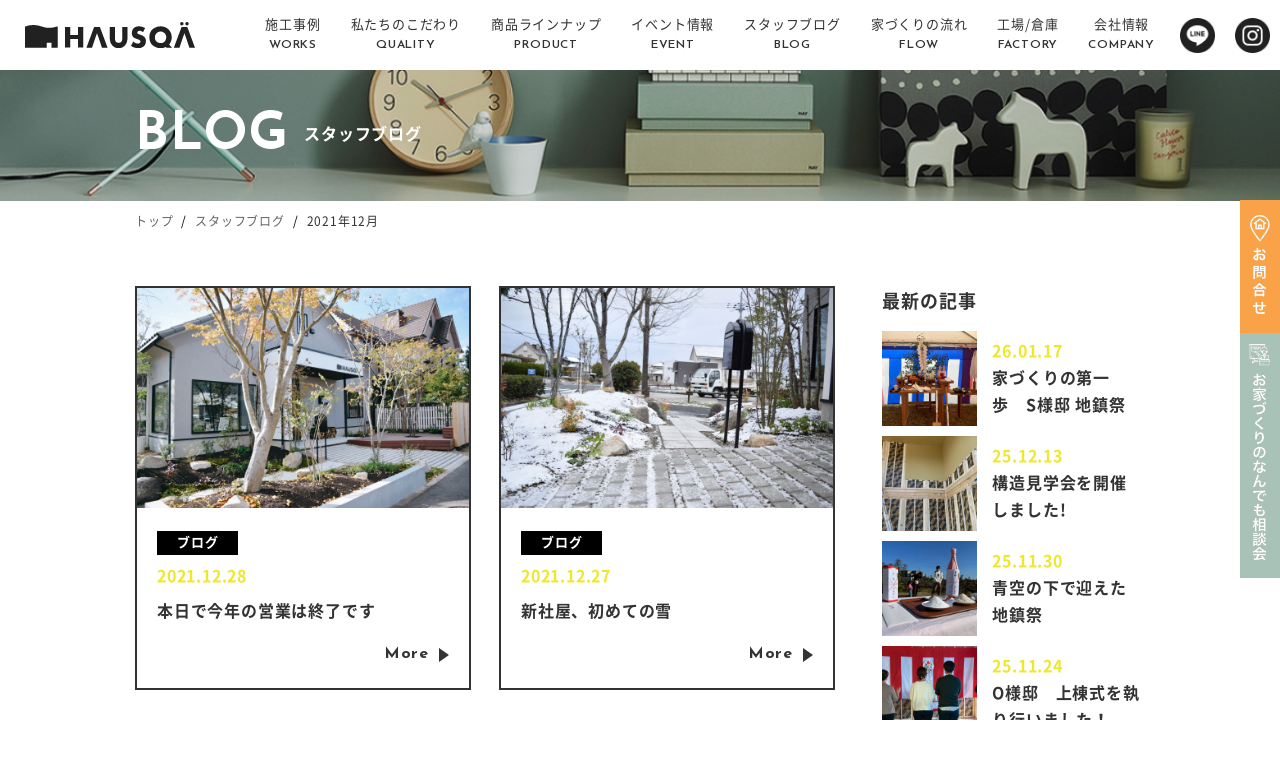

--- FILE ---
content_type: text/html; charset=UTF-8
request_url: http://www.heiwagiken.jp/2021/12/
body_size: 7916
content:
<!DOCTYPE html>
<html lang="ja">
<head>
<!-- Google Tag Manager --> 
<script>(function(w,d,s,l,i){w[l]=w[l]||[];w[l].push({'gtm.start':
new Date().getTime(),event:'gtm.js'});var f=d.getElementsByTagName(s)[0],
j=d.createElement(s),dl=l!='dataLayer'?'&l='+l:'';j.async=true;j.src=
'https://www.googletagmanager.com/gtm.js?id='+i+dl;f.parentNode.insertBefore(j,f);
})(window,document,'script','dataLayer','GTM-M8TJ6M3');</script> 
<!-- End Google Tag Manager --> 
<!-- LINE Tag Base Code --> 
<!-- Do Not Modify --> 
<script>
(function(g,d,o){
  g._ltq=g._ltq||[];g._lt=g._lt||function(){g._ltq.push(arguments)};
  var h=location.protocol==='https:'?'https://d.line-scdn.net':'http://d.line-cdn.net';
  var s=d.createElement('script');s.async=1;
  s.src=o||h+'/n/line_tag/public/release/v1/lt.js';
  var t=d.getElementsByTagName('script')[0];t.parentNode.insertBefore(s,t);
    })(window, document);
_lt('init', {
  customerType: 'lap',
  tagId: '1265a518-30e3-48ec-8f46-ffd90b3ce020'
});
_lt('send', 'pv', ['1265a518-30e3-48ec-8f46-ffd90b3ce020']);
</script>
<noscript>
<img height="1" width="1" style="display:none"
       src="https://tr.line.me/tag.gif?c_t=lap&t_id=1265a518-30e3-48ec-8f46-ffd90b3ce020&e=pv&noscript=1" />
</noscript>
<!-- End LINE Tag Base Code -->

<meta http-equiv="X-UA-Compatible" content="IE=Edge">
<meta charset="utf-8">
<meta name="viewport" content="width=device-width,initial-scale=1">
<link rel="icon" href="http://www.heiwagiken.jp/common/wp-content/themes/heiwa/img/common/logo-150x150.png" sizes="32x32" />
<link rel="icon" href="http://www.heiwagiken.jp/common/wp-content/themes/heiwa/img/common/logo-190.png" sizes="192x192" />
<link rel="apple-touch-icon-precomposed" href="http://www.heiwagiken.jp/common/wp-content/themes/heiwa/img/common/logo-100.png" />
<meta name="msapplication-TileImage" content="http://www.heiwagiken.jp/common/wp-content/themes/heiwa/img/common/logo-100.png" />

<link rel="stylesheet" href="http://www.heiwagiken.jp/common/wp-content/themes/heiwa/css/reset.css">
<link rel="stylesheet" href="http://www.heiwagiken.jp/common/wp-content/themes/heiwa/css/style.css">

<!--[if lt IE 9]>
<script src="//cdn.jsdelivr.net/html5shiv/3.7.2/html5shiv.min.js"></script>
<script src="//cdnjs.cloudflare.com/ajax/libs/respond.js/1.4.2/respond.min.js"></script>
<![endif]-->


		<!-- All in One SEO 4.7.4.2 - aioseo.com -->
		<title>12月, 2021 | 平和技建</title>
		<meta name="robots" content="noindex, max-snippet:-1, max-image-preview:large, max-video-preview:-1" />
		<meta name="google-site-verification" content="jcP5LEyZPXsM-17PXehvaaZ5dCPyTQg-vPWWMH-zea0" />
		<link rel="canonical" href="https://www.heiwagiken.jp/2021/12/" />
		<link rel="next" href="https://www.heiwagiken.jp/2021/12/page/2/" />
		<meta name="generator" content="All in One SEO (AIOSEO) 4.7.4.2" />
		<script type="application/ld+json" class="aioseo-schema">
			{"@context":"https:\/\/schema.org","@graph":[{"@type":"BreadcrumbList","@id":"https:\/\/www.heiwagiken.jp\/2021\/12\/#breadcrumblist","itemListElement":[{"@type":"ListItem","@id":"https:\/\/www.heiwagiken.jp\/#listItem","position":1,"name":"\u5bb6","item":"https:\/\/www.heiwagiken.jp\/","nextItem":"https:\/\/www.heiwagiken.jp\/2021\/#listItem"},{"@type":"ListItem","@id":"https:\/\/www.heiwagiken.jp\/2021\/#listItem","position":2,"name":"2021","item":"https:\/\/www.heiwagiken.jp\/2021\/","nextItem":"https:\/\/www.heiwagiken.jp\/2021\/12\/#listItem","previousItem":"https:\/\/www.heiwagiken.jp\/#listItem"},{"@type":"ListItem","@id":"https:\/\/www.heiwagiken.jp\/2021\/12\/#listItem","position":3,"name":"12\u6708, 2021","previousItem":"https:\/\/www.heiwagiken.jp\/2021\/#listItem"}]},{"@type":"CollectionPage","@id":"https:\/\/www.heiwagiken.jp\/2021\/12\/#collectionpage","url":"https:\/\/www.heiwagiken.jp\/2021\/12\/","name":"12\u6708, 2021 | \u5e73\u548c\u6280\u5efa","inLanguage":"ja","isPartOf":{"@id":"https:\/\/www.heiwagiken.jp\/#website"},"breadcrumb":{"@id":"https:\/\/www.heiwagiken.jp\/2021\/12\/#breadcrumblist"}},{"@type":"Organization","@id":"https:\/\/www.heiwagiken.jp\/#organization","name":"\u5e73\u548c\u6280\u5efa","url":"https:\/\/www.heiwagiken.jp\/"},{"@type":"WebSite","@id":"https:\/\/www.heiwagiken.jp\/#website","url":"https:\/\/www.heiwagiken.jp\/","name":"\u5e73\u548c\u6280\u5efa","inLanguage":"ja","publisher":{"@id":"https:\/\/www.heiwagiken.jp\/#organization"}}]}
		</script>
		<!-- All in One SEO -->

<link rel='dns-prefetch' href='//code.jquery.com' />
<link rel='dns-prefetch' href='//s.w.org' />
<link rel='stylesheet' id='wp-block-library-css'  href='http://www.heiwagiken.jp/common/wp-includes/css/dist/block-library/style.min.css?ver=5.8' type='text/css' media='all' />
<link rel='stylesheet' id='mts_simple_booking_front_css-css'  href='http://www.heiwagiken.jp/common/wp-content/plugins/mts-simple-booking-c/css/mtssb-front.css?ver=5.8' type='text/css' media='all' />
<script src="http://www.heiwagiken.jp/common/wp-content/themes/heiwa/js/jquery-3.3.1.min.js"></script>
</head>
<body class="archive date home">
<!-- Google Tag Manager (noscript) -->
<noscript>
<iframe src="https://www.googletagmanager.com/ns.html?id=GTM-M8TJ6M3"
height="0" width="0" style="display:none;visibility:hidden"></iframe>
</noscript>
<!-- End Google Tag Manager (noscript) -->

<header id="header">
  <h1><a href="https://www.heiwagiken.jp/"><img src="http://www.heiwagiken.jp/common/wp-content/themes/heiwa/img/common/logo.svg" alt="平和技研"></a></h1>
  <ul id="nv">
    <li><a href="https://www.heiwagiken.jp/work"><span>施工事例<em>WORKS</em></span></a></li>
    <li><a href="https://www.heiwagiken.jp/quality"><span>私たちのこだわり<em>QUALITY</em></span></a></li>
    <li><a href="https://www.heiwagiken.jp/product"><span>商品ラインナップ<em>PRODUCT</em></span></a><span class="op pc_none"></span>
      <ul>
        <li><a href="https://www.heiwagiken.jp/product/trettio/">トレッティオ</a></li>
        <li><a href="https://www.heiwagiken.jp/product/order/">注文住宅</a></li>
        <li><a href="https://www.heiwagiken.jp/product/renovation/">リノベーション・リフォーム</a></li>
      </ul>
    </li>
    <li><a href="https://www.heiwagiken.jp/events/"><span>イベント情報<em>EVENT</em></span></a></li>
    <li><a href="https://www.heiwagiken.jp/blog/"><span>スタッフブログ<em>BLOG</em></span></a></li>
    <!--<li><a href="#"><span>モデルルーム<em>MODELROOM</em></span></a></li>
<li><a href="#"><span>店舗・ショールーム<em>SHOWROOM</em></span></a></li>-->
    <li><a href="https://www.heiwagiken.jp/flow/"><span>家づくりの流れ<em>FLOW</em></span></a></li>
	<li><a href="https://nakayoshi-g.jp/flow/"><span>工場/倉庫<em>FACTORY</em></span></a></li>
    <li><a href="https://www.heiwagiken.jp/company"><span>会社情報<em>COMPANY</em></span></a><span class="op pc_none"></span>
      <ul>
        <li><a href="https://www.heiwagiken.jp/company/">会社概要</a></li>
        <li><a href="https://www.heiwagiken.jp/recruit/staff/">スタッフ紹介</a></li>
      </ul>
    </li>
    <li class="icon sp_none"><a href="https://line.me/R/ti/p/%40486zwrrc" target="_blank"><img src="http://www.heiwagiken.jp/common/wp-content/themes/heiwa/img/common/icon-line.png" alt=""/></a></li>
    <li class="icon sp_none"><a href="https://www.instagram.com/heiwagiken/" target="_blank"><img src="http://www.heiwagiken.jp/common/wp-content/themes/heiwa/img/common/icon-instagram.png" alt=""/></a></li>
  </ul>
</header>

<main id="main" class="posts">

<h2 class="title"><p><span>BLOG</span>スタッフブログ</p><img src="http://www.heiwagiken.jp/common/wp-content/themes/heiwa/img/blog/blog-ttl.png" class="sp_none"><img src="http://www.heiwagiken.jp/common/wp-content/themes/heiwa/img/blog/blog-ttl-sm.png" class="pc_none"></h2>

<div class="inner">
<ul class="breadcrumb">
<li><a href="https://www.heiwagiken.jp">トップ</a></li><li><a href="https://www.heiwagiken.jp/blogs">スタッフブログ</a></li><li>2021年12月</li>
</ul>

<div class="postin">
<div class="postL">
<div class="flex">
        
<div class="item ">
<p class="pic"><a href="https://www.heiwagiken.jp/post-33871/"><img src="https://www.heiwagiken.jp/common/wp-content/uploads/IMG_3140.jpg" class="attachment-post-thumbnails size-post-thumbnails wp-post-image" alt="" loading="lazy" /></a></p>
<dl>
<a href="https://www.heiwagiken.jp/post-33871/"><dt class="cat"><span>ブログ</span></dt>
<dt class="date">2021.12.28</dt>
<dd class="txt">本日で今年の営業は終了です</dd>
<dd class="more"><span>More</span></dd></a>
</dl>
</div>
<!-- /item -->

        
<div class="item ">
<p class="pic"><a href="https://www.heiwagiken.jp/post-33833/"><img src="https://www.heiwagiken.jp/common/wp-content/uploads/IMG_E37271.jpg" class="attachment-post-thumbnails size-post-thumbnails wp-post-image" alt="" loading="lazy" /></a></p>
<dl>
<a href="https://www.heiwagiken.jp/post-33833/"><dt class="cat"><span>ブログ</span></dt>
<dt class="date">2021.12.27</dt>
<dd class="txt">新社屋、初めての雪</dd>
<dd class="more"><span>More</span></dd></a>
</dl>
</div>
<!-- /item -->

        
<div class="item ">
<p class="pic"><a href="https://www.heiwagiken.jp/post-33819/"><img src="https://www.heiwagiken.jp/common/wp-content/uploads/IMG_1031.jpg" class="attachment-post-thumbnails size-post-thumbnails wp-post-image" alt="" loading="lazy" /></a></p>
<dl>
<a href="https://www.heiwagiken.jp/post-33819/"><dt class="cat"><span>おいしいものブログ</span></dt>
<dt class="date">2021.12.26</dt>
<dd class="txt">Merry Christmas！</dd>
<dd class="more"><span>More</span></dd></a>
</dl>
</div>
<!-- /item -->

        
<div class="item ">
<p class="pic"><a href="https://www.heiwagiken.jp/post-33784/"><img src="https://www.heiwagiken.jp/common/wp-content/uploads/IMG_37121.jpg" class="attachment-post-thumbnails size-post-thumbnails wp-post-image" alt="" loading="lazy" /></a></p>
<dl>
<a href="https://www.heiwagiken.jp/post-33784/"><dt class="cat"><span>ブログ</span></dt>
<dt class="date">2021.12.23</dt>
<dd class="txt">橋本市光陽台I様邸 天井地組み完成</dd>
<dd class="more"><span>More</span></dd></a>
</dl>
</div>
<!-- /item -->

        
<div class="item ">
<p class="pic"><a href="https://www.heiwagiken.jp/post-33701/"><img src="https://www.heiwagiken.jp/common/wp-content/uploads/fbc5654865d135a5e03037797cd768cb-1024x732-1.png" class="attachment-post-thumbnails size-post-thumbnails wp-post-image" alt="" loading="lazy" /></a></p>
<dl>
<a href="https://www.heiwagiken.jp/post-33701/"><dt class="cat"><span>ブログ</span></dt>
<dt class="date">2021.12.21</dt>
<dd class="txt">イベント開催します！</dd>
<dd class="more"><span>More</span></dd></a>
</dl>
</div>
<!-- /item -->

        
<div class="item ">
<p class="pic"><a href="https://www.heiwagiken.jp/post-33648/"><img src="https://www.heiwagiken.jp/common/wp-content/uploads/DSC_0404.jpg" class="attachment-post-thumbnails size-post-thumbnails wp-post-image" alt="" loading="lazy" /></a></p>
<dl>
<a href="https://www.heiwagiken.jp/post-33648/"><dt class="cat"><span>ブログ</span></dt>
<dt class="date">2021.12.20</dt>
<dd class="txt">奈良県葛城市Y様邸 地鎮祭</dd>
<dd class="more"><span>More</span></dd></a>
</dl>
</div>
<!-- /item -->

        
<div class="item ">
<p class="pic"><a href="https://www.heiwagiken.jp/post-33622/"><img src="https://www.heiwagiken.jp/common/wp-content/uploads/DSC_0396.jpg" class="attachment-post-thumbnails size-post-thumbnails wp-post-image" alt="" loading="lazy" /></a></p>
<dl>
<a href="https://www.heiwagiken.jp/post-33622/"><dt class="cat"><span>ブログ</span></dt>
<dt class="date">2021.12.19</dt>
<dd class="txt">クリスマスのイルミネーション</dd>
<dd class="more"><span>More</span></dd></a>
</dl>
</div>
<!-- /item -->

        
<div class="item ">
<p class="pic"><a href="https://www.heiwagiken.jp/post-33577/"><img src="https://www.heiwagiken.jp/common/wp-content/uploads/DSC_0371.jpg" class="attachment-post-thumbnails size-post-thumbnails wp-post-image" alt="" loading="lazy" /></a></p>
<dl>
<a href="https://www.heiwagiken.jp/post-33577/"><dt class="cat"><span>ブログ</span></dt>
<dt class="date">2021.12.18</dt>
<dd class="txt">雪の降る日は薪ストーブ</dd>
<dd class="more"><span>More</span></dd></a>
</dl>
</div>
<!-- /item -->

        
<div class="item ">
<p class="pic"><a href="https://www.heiwagiken.jp/33480-2/"><img src="https://www.heiwagiken.jp/common/wp-content/uploads/DSC_0286.jpg" class="attachment-post-thumbnails size-post-thumbnails wp-post-image" alt="" loading="lazy" /></a></p>
<dl>
<a href="https://www.heiwagiken.jp/33480-2/"><dt class="cat"><span>ブログ</span></dt>
<dt class="date">2021.12.16</dt>
<dd class="txt">なつみ台S様邸 上棟</dd>
<dd class="more"><span>More</span></dd></a>
</dl>
</div>
<!-- /item -->

        
<div class="item ">
<p class="pic"><a href="https://www.heiwagiken.jp/post-33654/"><img src="https://www.heiwagiken.jp/common/wp-content/uploads/9A596F8E-1D3A-41F9-92DE-286B32BB6101.jpeg" class="attachment-post-thumbnails size-post-thumbnails wp-post-image" alt="" loading="lazy" /></a></p>
<dl>
<a href="https://www.heiwagiken.jp/post-33654/"><dt class="cat"><span>まーちゃん(社長)ブログ</span></dt>
<dt class="date">2021.12.15</dt>
<dd class="txt">３年ぶりの東京出張</dd>
<dd class="more"><span>More</span></dd></a>
</dl>
</div>
<!-- /item -->

                
</div>

<ul class="pagenation" role="menubar" aria-label="Pagination"><li class="first"><a href="https://www.heiwagiken.jp/2021/12/">＜＜</a></li><li class="prev"><a href="https://www.heiwagiken.jp/2021/12/">＜</a></li><li class="act"><a>1</a></li><li><a href="https://www.heiwagiken.jp/2021/12/page/2/" class="inactive" >2</a></li><li class="next"><a href="https://www.heiwagiken.jp/2021/12/page/2/">＞</a></li><li class="last"><a href="https://www.heiwagiken.jp/2021/12/page/2/">＞＞</a></li></ul>

</div>
<!-- /left -->
<div class="postR">


<div class="newlist">
<h2>最新の記事</h2>
			<dl>
					<dt><a href="https://www.heiwagiken.jp/post-42075/" title="家づくりの第一歩　S様邸 地鎮祭"><img src="https://www.heiwagiken.jp/common/wp-content/uploads/IMG_0011-500x500.jpeg" class="attachment-item500 size-item500 wp-post-image" alt="" loading="lazy" /></a></dt>
				<dd><span>26.01.17</span><a href="https://www.heiwagiken.jp/post-42075/">家づくりの第一歩　S様邸 地鎮祭</a></dd>
		
		</dl>
			<dl>
					<dt><a href="https://www.heiwagiken.jp/post-41941/" title="構造見学会を開催しました!"><img src="https://www.heiwagiken.jp/common/wp-content/uploads/IMG_35392-500x500.jpg" class="attachment-item500 size-item500 wp-post-image" alt="" loading="lazy" /></a></dt>
				<dd><span>25.12.13</span><a href="https://www.heiwagiken.jp/post-41941/">構造見学会を開催しました!</a></dd>
		
		</dl>
			<dl>
					<dt><a href="https://www.heiwagiken.jp/post-41898/" title="青空の下で迎えた地鎮祭"><img src="https://www.heiwagiken.jp/common/wp-content/uploads/IMG_8479-500x500.jpg" class="attachment-item500 size-item500 wp-post-image" alt="" loading="lazy" /></a></dt>
				<dd><span>25.11.30</span><a href="https://www.heiwagiken.jp/post-41898/">青空の下で迎えた地鎮祭</a></dd>
		
		</dl>
			<dl>
					<dt><a href="https://www.heiwagiken.jp/post-41866/" title="O様邸　上棟式を執り行いました！"><img src="https://www.heiwagiken.jp/common/wp-content/uploads/IMG_34381-500x500.jpg" class="attachment-item500 size-item500 wp-post-image" alt="" loading="lazy" /></a></dt>
				<dd><span>25.11.24</span><a href="https://www.heiwagiken.jp/post-41866/">O様邸　上棟式を執り行いました！</a></dd>
		
		</dl>
			<dl>
					<dt><a href="https://www.heiwagiken.jp/post-41844/" title="O様邸　上棟おめでとうございます！"><img src="https://www.heiwagiken.jp/common/wp-content/uploads/bdb2ebb77c2ae611afec625f30661f43-500x500.jpg" class="attachment-item500 size-item500 wp-post-image" alt="" loading="lazy" /></a></dt>
				<dd><span>25.11.10</span><a href="https://www.heiwagiken.jp/post-41844/">O様邸　上棟おめでとうございます！</a></dd>
		
		</dl>
	</div>
<!-- /sd1 -->

<div class="arc">
<div class="catlist">
<h2>カテゴリ</h2>
<ul class="category-list">
<li class="category-list__item"><a href="https://www.heiwagiken.jp/category/blog/yummyblog/">おいしいものブログ(21)</a></li><li class="category-list__item"><a href="https://www.heiwagiken.jp/category/%e3%81%8a%e9%a1%8c/">お題(23)</a></li><li class="category-list__item"><a href="https://www.heiwagiken.jp/category/%e3%83%97%e3%83%a9%e3%82%a4%e3%83%99%e3%83%bc%e3%83%88/">プライベート(27)</a></li><li class="category-list__item"><a href="https://www.heiwagiken.jp/category/blog/">ブログ(965)</a></li><li class="category-list__item"><a href="https://www.heiwagiken.jp/category/blog/ma-chanblog/">まーちゃん(社長)ブログ(60)</a></li><li class="category-list__item"><a href="https://www.heiwagiken.jp/category/blog/nakayamablog/">仲山ブログ(13)</a></li><li class="category-list__item"><a href="https://www.heiwagiken.jp/category/blog/dobablog/">土場ブログ(13)</a></li><li class="category-list__item"><a href="https://www.heiwagiken.jp/category/blog/blog1/">松岡ブログ(253)</a></li><li class="category-list__item"><a href="https://www.heiwagiken.jp/category/worksblog/">現場(32)</a></li><li class="category-list__item"><a href="https://www.heiwagiken.jp/category/blog/blog3/">現場監督ブログ(7)</a></li><li class="category-list__item"><a href="https://www.heiwagiken.jp/category/blog/assistantblog/">設計アシスタントブログ(10)</a></li></ul>
</div>
<!-- /catlist-->

<div class="datelist">
<h2>年月アーカイブ</h2>
<ul>
    	<li><a href='https://www.heiwagiken.jp/2026/01/'>2026年1月</a>&nbsp;(1)</li>
	<li><a href='https://www.heiwagiken.jp/2025/12/'>2025年12月</a>&nbsp;(1)</li>
	<li><a href='https://www.heiwagiken.jp/2025/11/'>2025年11月</a>&nbsp;(4)</li>
	<li><a href='https://www.heiwagiken.jp/2024/05/'>2024年5月</a>&nbsp;(3)</li>
	<li><a href='https://www.heiwagiken.jp/2024/04/'>2024年4月</a>&nbsp;(5)</li>
	<li><a href='https://www.heiwagiken.jp/2024/03/'>2024年3月</a>&nbsp;(9)</li>
	<li><a href='https://www.heiwagiken.jp/2024/02/'>2024年2月</a>&nbsp;(7)</li>
	<li><a href='https://www.heiwagiken.jp/2024/01/'>2024年1月</a>&nbsp;(21)</li>
	<li><a href='https://www.heiwagiken.jp/2023/12/'>2023年12月</a>&nbsp;(12)</li>
	<li><a href='https://www.heiwagiken.jp/2023/11/'>2023年11月</a>&nbsp;(11)</li>
	<li><a href='https://www.heiwagiken.jp/2023/10/'>2023年10月</a>&nbsp;(4)</li>
	<li><a href='https://www.heiwagiken.jp/2023/09/'>2023年9月</a>&nbsp;(4)</li>
	<li><a href='https://www.heiwagiken.jp/2023/08/'>2023年8月</a>&nbsp;(3)</li>
	<li><a href='https://www.heiwagiken.jp/2023/07/'>2023年7月</a>&nbsp;(6)</li>
	<li><a href='https://www.heiwagiken.jp/2023/06/'>2023年6月</a>&nbsp;(5)</li>
	<li><a href='https://www.heiwagiken.jp/2023/05/'>2023年5月</a>&nbsp;(8)</li>
	<li><a href='https://www.heiwagiken.jp/2023/04/'>2023年4月</a>&nbsp;(4)</li>
	<li><a href='https://www.heiwagiken.jp/2023/03/'>2023年3月</a>&nbsp;(4)</li>
	<li><a href='https://www.heiwagiken.jp/2023/02/'>2023年2月</a>&nbsp;(3)</li>
	<li><a href='https://www.heiwagiken.jp/2023/01/'>2023年1月</a>&nbsp;(4)</li>
	<li><a href='https://www.heiwagiken.jp/2022/12/'>2022年12月</a>&nbsp;(1)</li>
	<li><a href='https://www.heiwagiken.jp/2022/11/'>2022年11月</a>&nbsp;(4)</li>
	<li><a href='https://www.heiwagiken.jp/2022/10/'>2022年10月</a>&nbsp;(6)</li>
	<li><a href='https://www.heiwagiken.jp/2022/08/'>2022年8月</a>&nbsp;(9)</li>
	<li><a href='https://www.heiwagiken.jp/2022/07/'>2022年7月</a>&nbsp;(4)</li>
	<li><a href='https://www.heiwagiken.jp/2022/06/'>2022年6月</a>&nbsp;(6)</li>
	<li><a href='https://www.heiwagiken.jp/2022/05/'>2022年5月</a>&nbsp;(5)</li>
	<li><a href='https://www.heiwagiken.jp/2022/04/'>2022年4月</a>&nbsp;(6)</li>
	<li><a href='https://www.heiwagiken.jp/2022/03/'>2022年3月</a>&nbsp;(9)</li>
	<li><a href='https://www.heiwagiken.jp/2022/02/'>2022年2月</a>&nbsp;(18)</li>
	<li><a href='https://www.heiwagiken.jp/2022/01/'>2022年1月</a>&nbsp;(19)</li>
	<li><a href='https://www.heiwagiken.jp/2021/12/' aria-current="page">2021年12月</a>&nbsp;(20)</li>
	<li><a href='https://www.heiwagiken.jp/2021/11/'>2021年11月</a>&nbsp;(13)</li>
	<li><a href='https://www.heiwagiken.jp/2021/10/'>2021年10月</a>&nbsp;(19)</li>
	<li><a href='https://www.heiwagiken.jp/2021/09/'>2021年9月</a>&nbsp;(22)</li>
	<li><a href='https://www.heiwagiken.jp/2021/08/'>2021年8月</a>&nbsp;(25)</li>
	<li><a href='https://www.heiwagiken.jp/2021/07/'>2021年7月</a>&nbsp;(13)</li>
	<li><a href='https://www.heiwagiken.jp/2021/06/'>2021年6月</a>&nbsp;(6)</li>
	<li><a href='https://www.heiwagiken.jp/2021/05/'>2021年5月</a>&nbsp;(5)</li>
	<li><a href='https://www.heiwagiken.jp/2021/04/'>2021年4月</a>&nbsp;(7)</li>
	<li><a href='https://www.heiwagiken.jp/2021/03/'>2021年3月</a>&nbsp;(9)</li>
	<li><a href='https://www.heiwagiken.jp/2021/02/'>2021年2月</a>&nbsp;(11)</li>
	<li><a href='https://www.heiwagiken.jp/2021/01/'>2021年1月</a>&nbsp;(7)</li>
	<li><a href='https://www.heiwagiken.jp/2020/12/'>2020年12月</a>&nbsp;(12)</li>
	<li><a href='https://www.heiwagiken.jp/2020/11/'>2020年11月</a>&nbsp;(7)</li>
	<li><a href='https://www.heiwagiken.jp/2020/10/'>2020年10月</a>&nbsp;(14)</li>
	<li><a href='https://www.heiwagiken.jp/2020/09/'>2020年9月</a>&nbsp;(10)</li>
	<li><a href='https://www.heiwagiken.jp/2020/08/'>2020年8月</a>&nbsp;(14)</li>
	<li><a href='https://www.heiwagiken.jp/2020/07/'>2020年7月</a>&nbsp;(16)</li>
	<li><a href='https://www.heiwagiken.jp/2020/06/'>2020年6月</a>&nbsp;(22)</li>
	<li><a href='https://www.heiwagiken.jp/2020/05/'>2020年5月</a>&nbsp;(28)</li>
	<li><a href='https://www.heiwagiken.jp/2020/04/'>2020年4月</a>&nbsp;(32)</li>
	<li><a href='https://www.heiwagiken.jp/2020/03/'>2020年3月</a>&nbsp;(21)</li>
	<li><a href='https://www.heiwagiken.jp/2020/02/'>2020年2月</a>&nbsp;(16)</li>
	<li><a href='https://www.heiwagiken.jp/2020/01/'>2020年1月</a>&nbsp;(11)</li>
	<li><a href='https://www.heiwagiken.jp/2019/12/'>2019年12月</a>&nbsp;(11)</li>
	<li><a href='https://www.heiwagiken.jp/2019/11/'>2019年11月</a>&nbsp;(14)</li>
	<li><a href='https://www.heiwagiken.jp/2019/10/'>2019年10月</a>&nbsp;(14)</li>
	<li><a href='https://www.heiwagiken.jp/2019/09/'>2019年9月</a>&nbsp;(12)</li>
	<li><a href='https://www.heiwagiken.jp/2019/08/'>2019年8月</a>&nbsp;(14)</li>
	<li><a href='https://www.heiwagiken.jp/2019/07/'>2019年7月</a>&nbsp;(15)</li>
	<li><a href='https://www.heiwagiken.jp/2019/06/'>2019年6月</a>&nbsp;(22)</li>
	<li><a href='https://www.heiwagiken.jp/2019/05/'>2019年5月</a>&nbsp;(12)</li>
	<li><a href='https://www.heiwagiken.jp/2019/04/'>2019年4月</a>&nbsp;(18)</li>
	<li><a href='https://www.heiwagiken.jp/2019/03/'>2019年3月</a>&nbsp;(17)</li>
	<li><a href='https://www.heiwagiken.jp/2019/02/'>2019年2月</a>&nbsp;(17)</li>
	<li><a href='https://www.heiwagiken.jp/2019/01/'>2019年1月</a>&nbsp;(24)</li>
	<li><a href='https://www.heiwagiken.jp/2018/12/'>2018年12月</a>&nbsp;(23)</li>
	<li><a href='https://www.heiwagiken.jp/2018/11/'>2018年11月</a>&nbsp;(25)</li>
	<li><a href='https://www.heiwagiken.jp/2018/10/'>2018年10月</a>&nbsp;(20)</li>
	<li><a href='https://www.heiwagiken.jp/2018/09/'>2018年9月</a>&nbsp;(20)</li>
	<li><a href='https://www.heiwagiken.jp/2018/08/'>2018年8月</a>&nbsp;(24)</li>
	<li><a href='https://www.heiwagiken.jp/2018/07/'>2018年7月</a>&nbsp;(35)</li>
	<li><a href='https://www.heiwagiken.jp/2018/06/'>2018年6月</a>&nbsp;(28)</li>
	<li><a href='https://www.heiwagiken.jp/2018/05/'>2018年5月</a>&nbsp;(34)</li>
	<li><a href='https://www.heiwagiken.jp/2018/04/'>2018年4月</a>&nbsp;(13)</li>
	<li><a href='https://www.heiwagiken.jp/2018/03/'>2018年3月</a>&nbsp;(13)</li>
	<li><a href='https://www.heiwagiken.jp/2018/02/'>2018年2月</a>&nbsp;(11)</li>
	<li><a href='https://www.heiwagiken.jp/2018/01/'>2018年1月</a>&nbsp;(14)</li>
	<li><a href='https://www.heiwagiken.jp/2017/12/'>2017年12月</a>&nbsp;(15)</li>
	<li><a href='https://www.heiwagiken.jp/2017/11/'>2017年11月</a>&nbsp;(16)</li>
	<li><a href='https://www.heiwagiken.jp/2017/10/'>2017年10月</a>&nbsp;(12)</li>
	<li><a href='https://www.heiwagiken.jp/2017/09/'>2017年9月</a>&nbsp;(18)</li>
	<li><a href='https://www.heiwagiken.jp/2017/08/'>2017年8月</a>&nbsp;(13)</li>
	<li><a href='https://www.heiwagiken.jp/2017/05/'>2017年5月</a>&nbsp;(1)</li>
</ul>
</div>
<!-- /datelist -->
</div>
<!-- /arc -->

</div>
<!-- /side --><!-- /right -->

</div>


</div>

<div id="ban" class="inner">
<div class="mdl flex">
<dl>
<dt>モデルハウス見学<br class="pc_none">・無料相談予約</dt>
<dd>デザイン、間取り、土地探しから住宅ローンのことまでお気軽にご相談頂けます。<br>平日のお昼間にゆっくり、お仕事帰りに18時以降でも、土日祝の休日でもお気軽にお越し下さい。</dd>
</dl>
<p><span>駐車場完備</span><a href="https://www.heiwagiken.jp/reserve/" class="arr">来店予約</a></p>
</div>
<!-- /mdl -->
<div class="cnt flex">
<dl>
<dt>お問い合わせ・資料請求</dt>
<dd>お問い合わせ・資料請求など<br class="pc_none">お気軽にご相談ください。</dd>
</dl>
<p><a href="https://www.heiwagiken.jp/request/" class="arr">資料請求</a><a href="https://www.heiwagiken.jp/contact/" class="arr">お問い合わせ</a></p>
</div>
<div class="cnt flex">
<dl>
<dt>SUPER WALL BUILDERS FAMILY</dt>
<dd>地域とともに生きる高性能な家づくり</dd>
</dl>
<p><a href="https://www.swbf.jp/" ><img src="http://www.heiwagiken.jp/common/wp-content/themes/heiwa/img/common/swbf.png"></a></p>
</div>	
<!-- /cnt -->
<div class="lixil flex">
<dl>
<dt>LIXIL｜住まいStudio</dt>
<dd>LIXILの体験型ショールーム<br class="pc_none">住まいStudioはこちらから。</dd>
</dl>
<p><a href="https://www.lixil.co.jp/s/sumai_studio/" class="arr">住まいStudio</a></p>
</div>
</div><!-- /ban -->

</main>
<!-- /main -->


<div id="fmap" class="flex">
<iframe src="https://www.google.com/maps/embed?pb=!1m18!1m12!1m3!1d3293.303283713043!2d135.6798978510984!3d34.36820580836421!2m3!1f0!2f0!3f0!3m2!1i1024!2i768!4f13.1!3m3!1m2!1s0x6006d15173770173%3A0x29095e0c184d29c8!2z44CSNjM3LTAwOTMg5aWI6Imv55yM5LqU5qKd5biC55Sw5ZyS77yT5LiB55uu77yS77yT4oiS77yZ!5e0!3m2!1sja!2sjp!4v1632809089312!5m2!1sja!2sjp" width="600" height="450" style="border:0;" allowfullscreen="" loading="lazy"></iframe>
<p class="park"><img src="http://www.heiwagiken.jp/common/wp-content/themes/heiwa/img/common/map.png" /></p>
</div>
<!-- /map -->
<p class="pc_none ptp"><a href="#"><img src="http://www.heiwagiken.jp/common/wp-content/themes/heiwa/img/common/pagetop-sm.png" /></a></p>

<footer id="footer">
<div id="pagetop"><img src="http://www.heiwagiken.jp/common/wp-content/themes/heiwa/img/common/pagetop.png"></div>
<div class="ftn inner flex">
<ul>
<li><a href="https://www.heiwagiken.jp/">トップページ</a></li>
<li><a href="https://www.heiwagiken.jp/work">施工事例</a></li>
<li><a href="https://www.heiwagiken.jp/quality">私たちのこだわり</a></li>
<li><a href="https://www.heiwagiken.jp/product">商品ラインナップ</a><span class="op pc_none"></span><ul><li><a href="https://www.heiwagiken.jp/product/trettio/">トレッティオ</a></li><li><a href="https://www.heiwagiken.jp/product/order/">注文住宅</a></li><li><a href="https://www.heiwagiken.jp/product/renovation/">リノベーション・リフォーム</a></li></ul></li>
</ul>
<ul>
<li><a href="https://www.heiwagiken.jp/flow/">家づくりの流れ</a></li>
<li><a href="https://www.heiwagiken.jp/company/">会社概要</a></li>
<li><a href="https://www.heiwagiken.jp/recruit/">採用情報</a></li>
<li><a href="https://www.heiwagiken.jp/qa/">よくある質問</a></li>
<li><a href="https://www.heiwagiken.jp/privacy/">プライバシーポリシー</a></li>
</ul>
<ul>
<li><em>メディア</em><span class="op pc_none"></span><ul><li><a href="https://www.heiwagiken.jp/topic/">新着情報</a></li><li><a href="https://www.heiwagiken.jp/events/">イベント情報</a></li><li><a href="https://www.heiwagiken.jp/blogs/">スタッフブログ</a></li><li><a href="https://www.heiwagiken.jp/lifestyles/">北欧ライフスタイル</a></li></ul></li>
<!--<li><em>探す・見学する</em><span class="op pc_none"></span><ul><li><a href="https://www.heiwagiken.jp/">モデルルーム</a></li><li><a href="https://www.heiwagiken.jp/">店舗・ショールーム</a></li><li><a href="https://www.heiwagiken.jp/serch/">物件・土地検索</a></li></ul></li>-->
<li><a href="https://www.heiwagiken.jp/serch/">物件・土地検索</a></li>
</ul>
<ul>
<li><em>お問い合わせ</em><span class="op pc_none"></span><ul><li><a href="https://www.heiwagiken.jp/contact/">お問い合わせ</a></li><li><a href="https://www.heiwagiken.jp/request/">資料請求</a></li><li><a href="https://www.heiwagiken.jp/reserve/">来店<!--・モデルルーム見学-->予約</a></li></ul></li>
</ul>
<dl class="add">
<dt>株式会社 平和技建</dt>
<dd>奈良県五條市田園3丁目23番地の9<span>0120-884-599</span><p><em>9:00-18:00</em>（定休日：水曜日・祝日）</p></dd>
</dl>
</div>
<dl class="copy">
<dt><img src="http://www.heiwagiken.jp/common/wp-content/themes/heiwa/img/common/logo2.svg" /></dt>
<dd>Copyright © HEIWA CONSTRUCTION INC. All Rights Reserved.</dd>
</dl>
</footer>

<aside class="sp_nav_header">

<div class="sp_logo"><a href="https://www.heiwagiken.jp"><img src="http://www.heiwagiken.jp/common/wp-content/themes/heiwa/img/common/logo.svg" alt="平和技建"></a></div>
<ul class="sns">
<li class="icon"><a href="https://line.me/R/ti/p/%40486zwrrc" target="_blank"><img src="http://www.heiwagiken.jp/common/wp-content/themes/heiwa/img/common/icon-line.png" alt=""/></a></li>
<li class="icon"><a href="https://www.instagram.com/heiwagiken/" target="_blank"><img src="http://www.heiwagiken.jp/common/wp-content/themes/heiwa/img/common/icon-instagram.png" alt=""/></a></li>
</ul>
<div class="menu-toggle menu-open menu-trigger"><span></span><span></span><span></span></div>
</aside>

<ul class="fltpc sp_none">
<!--<li><a href="https://www.heiwagiken.jp/reserve/"><img src="http://www.heiwagiken.jp/common/wp-content/themes/heiwa/img/common/flt-btn1.png"></a></li>-->
<li><a href="https://www.heiwagiken.jp/contact/"><img src="http://www.heiwagiken.jp/common/wp-content/themes/heiwa/img/common/flt-btn2.jpg"></a></li>
<li><a href="https://www.heiwagiken.jp/soudan/"><img src="http://www.heiwagiken.jp/common/wp-content/themes/heiwa/img/common/flt-btn3.jpg"></a></li>
</ul>
<ul class="fltsp pc_none">
<!--<li><a href="https://www.heiwagiken.jp/reserve/"><img src="http://www.heiwagiken.jp/common/wp-content/themes/heiwa/img/common/flex-sp1.svg"></a></li>-->
<li><a href="https://www.heiwagiken.jp/contact/"><img src="http://www.heiwagiken.jp/common/wp-content/themes/heiwa/img/common/flex-sp2.jpg"></a></li>
<li><a href="https://www.heiwagiken.jp/soudan/"><img src="http://www.heiwagiken.jp/common/wp-content/themes/heiwa/img/common/flex-sp5.jpg"></a></li>
<li><a href="https://www.heiwagiken.jp/request/"><img src="http://www.heiwagiken.jp/common/wp-content/themes/heiwa/img/common/flex-sp4.svg"></a></li>
<li><a href="tel:0120-884-599"><img src="http://www.heiwagiken.jp/common/wp-content/themes/heiwa/img/common/flex-sp3.svg"></a></li>
</ul>

<script src="http://www.heiwagiken.jp/common/wp-content/themes/heiwa/js/jquery.cookie.min.js"></script>
<script src="http://www.heiwagiken.jp/common/wp-content/themes/heiwa/js/common.js"></script>
<script src="http://www.heiwagiken.jp/common/wp-content/themes/heiwa/js/stickynavi.js"></script>
<script src="http://www.heiwagiken.jp/common/wp-content/themes/heiwa/js/jquery.smoothscroll.js"></script>



<script type='text/javascript' src='http://www.heiwagiken.jp/common/wp-includes/js/wp-embed.min.js?ver=5.8' id='wp-embed-js'></script>

<!-- KASIKA TRACKING CODE -->
<script type="text/javascript" src="//panda.kasika.io/tag-manager/?pid=B7275992C6AEDA4CEA31C0A98EE27B03"></script>
<!-- KASIKA TRACKING CODE -->

</body>
</html>